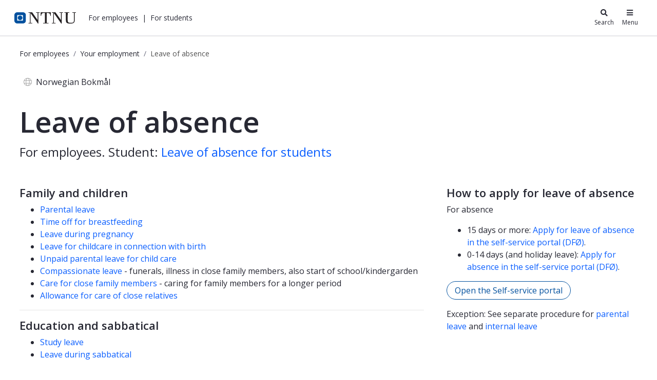

--- FILE ---
content_type: text/javascript;charset=UTF-8
request_url: https://i.ntnu.no/o/frontend-js-web/liferay/available_languages.jsp?browserId=other&themeId=ntnutheme_WAR_ntnutheme&colorSchemeId=01&minifierType=js&languageId=en_GB&b=7110&t=1768566860250
body_size: 244
content:










AUI.add(
	'portal-available-languages',
	function(A) {
		var available = {};

		var direction = {};

		

			available['nb_NO'] = 'Norwegian Bokmål (Norway)';
			direction['nb_NO'] = 'ltr';

		

			available['en_GB'] = 'English (United Kingdom)';
			direction['en_GB'] = 'ltr';

		

		Liferay.Language.available = available;
		Liferay.Language.direction = direction;
	},
	'',
	{
		requires: ['liferay-language']
	}
);